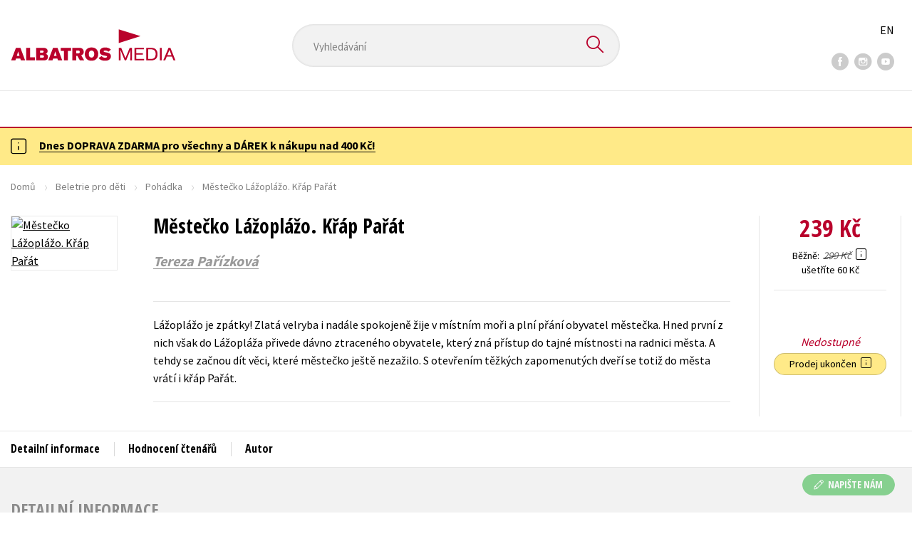

--- FILE ---
content_type: text/html; charset=utf-8
request_url: https://www.albatrosmedia.cz/tituly/76908820/mestecko-lazoplazo-krap-parat/
body_size: 17408
content:

<!DOCTYPE html>
<html lang="cs-CZ" class="no-js">
<head>
    <title>Městečko Lážoplážo. Křáp Pařát
 | Albatrosmedia.cz</title>

    

    <meta http-equiv="Content-Type" content="text/html; charset=UTF-8"/>
    <meta name="viewport" content="width=device-width, initial-scale=1">
    <meta name="msapplication-TileColor" content="#ffffff">
    <meta name="msapplication-TileImage" content="/Content/images/favicons/ms-icon-144x144.png">
    <meta name="theme-color" content="#ffffff">
    
    <link rel="canonical" href="https://www.albatrosmedia.cz/tituly/76908820/mestecko-lazoplazo-krap-parat/"/>

<meta name="robots" content="index, follow" />
<meta name="description" content="Lážoplážo je zpátky! Zlatá velryba i nadále spokojeně žije v místním moři a plní přání obyvatel městečka. Hned první z nich však do Lážopláža přivede dávno ztraceného obyvatele, který zná přístup do tajné místnosti na radnici města. A tehdy se začnou" /><meta property="og:description" content="Lážoplážo je zpátky! Zlatá velryba i nadále spokojeně žije v místním moři a plní přání obyvatel městečka. Hned první z nich však do Lážopláža přivede dávno ztraceného obyvatele, který zná přístup do tajné místnosti na radnici města. A tehdy se začnou" /><meta property="og:title" content="Městečko Lážoplážo. Křáp Pařát
" /><meta property="og:url" content="https://www.albatrosmedia.cz/tituly/76908820/mestecko-lazoplazo-krap-parat/" /><meta property="og:type" content="book" /><meta property="og:image" content="https://cdn.albatrosmedia.cz/Images/Product/76908820/?ts=637515654401370000" />
    

    
    <link rel="preconnect" href="https://cdn.albatrosmedia.cz/"/>
    <link rel="dns-prefetch" href="https://cdn.albatrosmedia.cz/"/>
    <link rel="dns-prefetch" href="https://fonts.googleapis.com/"/>

    
    <script type="cce23a494615c79ad19487db-text/javascript">(function(w,d,s,l,i){w[l]=w[l]||[];w[l].push({'gtm.start':new Date().getTime(),event:'gtm.js'});var f=d.getElementsByTagName(s)[0],j=d.createElement(s),dl=l!='dataLayer'?'&l='+l:'';j.async=true;j.src='https://www.googletagmanager.com/gtm.js?id='+i+dl;f.parentNode.insertBefore(j,f); })(window, document, 'script', 'dataLayer', 'GTM-PQ8HBQ');</script>
    <script src="https://cdn.albatrosmedia.cz:443/Scripts/init.js?v=" type="cce23a494615c79ad19487db-text/javascript"></script>

    <script src="https://cdn.albatrosmedia.cz:443/Scripts/vendor-base.min.js?v=" type="cce23a494615c79ad19487db-text/javascript"></script>

    
<script src="https://cdn.albatrosmedia.cz:443/Scripts/vendor-main.min.js?v=" type="cce23a494615c79ad19487db-text/javascript"></script>

    <script type="cce23a494615c79ad19487db-text/javascript">var a="F7a8nd3%2fvoAMBK8dR3UWHg8yH%2flZLVWBxdA2nBhDMIOs62HKYAN2Xg%3d%3d",spSrc=("https:"==document.location.protocol?"https":"http")+"://tracker.mail-komplet.cz/tracker.js?instance="+encodeURI(a);document.write(unescape("%3Cscript src='"+spSrc+"' type='text/javascript'%3E%3C/script%3E"));</script><script async src="https://front.boldem.cz/boldem.js?uc=990451&wg=79fbc31e-44e8-47b3-9313-392ef563158a&sc=0" type="cce23a494615c79ad19487db-text/javascript"></script> 
    <script type="cce23a494615c79ad19487db-text/javascript" src='https://postback.affiliateport.eu/track.js'></script> 
<script type="cce23a494615c79ad19487db-text/javascript">_AP_tracker.init();</script>
    <script src="/js/linksoft?l=1029&amp;v=1.79.0.1" type="cce23a494615c79ad19487db-text/javascript"></script>
    <script type="cce23a494615c79ad19487db-text/javascript">
        window.recaptchaOptions = { lang: "cs" };
        window.set('linksoft.url.back', function() { return '/'; });                    
        moment.locale('cs');
        (function($) { $.validator.unobtrusive.adapters.addBool("mustbetrue", "required"); }(jQuery));
    </script>

    <link href="https://fonts.googleapis.com/css?family=Open+Sans+Condensed:700|Source+Sans+Pro:400,600,700&amp;subset=latin-ext&display=swap" rel="stylesheet">
    <link href="/Content/main.css?v=5459c51725f6433b97e896a583a54c23" rel="stylesheet"/>

    

    

    
    <link rel="apple-touch-icon" sizes="57x57" href="/Content/images/favicons/apple-icon-57x57.png">
    <link rel="apple-touch-icon" sizes="60x60" href="/Content/images/favicons/apple-icon-60x60.png">
    <link rel="apple-touch-icon" sizes="72x72" href="/Content/images/favicons/apple-icon-72x72.png">
    <link rel="apple-touch-icon" sizes="76x76" href="/Content/images/favicons/apple-icon-76x76.png">
    <link rel="apple-touch-icon" sizes="114x114" href="/Content/images/favicons/apple-icon-114x114.png">
    <link rel="apple-touch-icon" sizes="120x120" href="/Content/images/favicons/apple-icon-120x120.png">
    <link rel="apple-touch-icon" sizes="144x144" href="/Content/images/favicons/apple-icon-144x144.png">
    <link rel="apple-touch-icon" sizes="152x152" href="/Content/images/favicons/apple-icon-152x152.png">
    <link rel="apple-touch-icon" sizes="180x180" href="/Content/images/favicons/apple-icon-180x180.png">
    <link rel="icon" type="image/png" sizes="192x192" href="/Content/images/favicons/android-icon-192x192.png">
    <link rel="icon" type="image/png" sizes="32x32" href="/Content/images/favicons/favicon-32x32.png">
    <link rel="icon" type="image/png" sizes="96x96" href="/Content/images/favicons/favicon-96x96.png">
    <link rel="icon" type="image/png" sizes="16x16" href="/Content/images/favicons/favicon-16x16.png">
    <link rel="manifest" href="/Content/images/favicons/manifest.json">
    

</head>

<body class='product-detail-body-wrap '>

<noscript><iframe src="https://www.googletagmanager.com/ns.html?id=GTM-PQ8HBQ" height="0" width="0" style="display:none;visibility:hidden"></iframe></noscript>
<script type="cce23a494615c79ad19487db-text/javascript">window.dataLayer.push({"ecomm_prodid":"76908820","ecomm_pagetype":"product","ecomm_totalvalue":239.0,"ecomm_brand":"Mladá fronta","ecomm_publishinghouse":"Mladá fronta","category_name":"beletrie-pro-deti"})</script>




<header class="header">
    <div class="container-fluid header__top">
        <a class="header__logo" role="banner" href="/">
            <img class="logo-main" src='/Content/images/albatrosmedia.svg' alt="AlbatrosMedia" width="232" height="46">
        </a>

<div class="header__search" role="search">
    <div data-component="SearchControl">
        <div class="suggesttion__wrap">
            <input id="search-input" type="text" name="Text" autocomplete="off" class="select input-search" placeholder="Vyhled&#225;v&#225;n&#237;" disabled="disabled">
            <button type="submit"><i class="icon--search"></i></button>
        </div>
    </div>
</div>

        <div class="header__social">
                <a target="_blank" class="fb" href="https://www.facebook.com/albatrosmediacz/"><i class="icon--facebook"></i></a>
                                        <a target="_blank" class="inst" href="https://www.instagram.com/albatrosmedia/"><i class="icon--instagram"></i></a>
                            <a target="_blank" class="yt" href="https://www.youtube.com/user/ALBATROSMEDIA01/"><i class="icon--youtube"></i></a>
                    </div>

        <div class="header__lang">
                <a href="/en">EN</a>
        </div>
    </div>

    <div class="header__bottom">
        <div class="container-fluid h-b__inner">
            <nav class="menu__wrap">
                <input class="hidden" type="checkbox" id="mobileMenuTrigger">
                <label for="mobileMenuTrigger" class="menu__btn-mobile">
                    <i class="burger-icon burger-icon--default"></i>&nbsp;
                    <span>Menu</span>
                </label>
                <ul id="mainMenu" class="menu" role="navigation">
        <li class="m-i__has-icon dropdown ">
        <a data-toggle="dropdown" class="dropdown-toggle" href="#">
            <i class="burger-icon"></i>
            Naše knihy
        </a>

        <ul class="submenu" role="menu">
            <li>
                <div class="menu__catalog">
                    <ul class='has-custom'>
        <li><a href="https://www.albatrosmedia.cz/c/hvezdy-kniznich-zebricku/" >AKCE -20 %</a></li>
        <li><a href="https://www.albatrosmedia.cz/c/vyprodej/" >V&#221;PRODEJ -80 %</a></li>
        <li><a href="https://albatrosmedia.cz/c/knihy-s-darkem/" >KNIHY S D&#193;RKEM</a></li>
        <li><a href="https://www.albatrosmedia.cz/hledani/?Text=poukaz&amp;filter=%22notonlypurchasable%22%3Atrue" >✉️ D&#193;RKOV&#201; POUKAZY</a></li>
                            <li class="sep"></li>

                          <li><a href="/auto-moto/">Auto - moto</a></li>
  <li><a href="/beletrie-pro-deti/">Beletrie pro děti</a></li>
  <li><a href="/beletrie-pro-dospele/">Beletrie pro dospěl&#233;</a></li>
  <li><a href="/byznys-a-ekonomie/">Byznys a ekonomie</a></li>
  <li><a href="/cestovani/">Cestov&#225;n&#237;</a></li>
  <li><a href="/darkove-publikace/">D&#225;rkov&#233; publikace</a></li>
  <li><a href="/darkove-zbozi/">D&#225;rkov&#233; zbož&#237;</a></li>
  <li><a href="/digitalni-fotografie/">Digit&#225;ln&#237; fotografie</a></li>
  <li><a href="/esoterika-a-duchovni-svet/">Esoterika a duchovn&#237; svět</a></li>
  <li><a href="/historie-a-military/">Historie a military</a></li>
  <li><a href="/hobby/">Hobby</a></li>
  <li><a href="/jazyky/">Jazyky</a></li>
  <li><a href="/kalendare/">Kalend&#225;ře</a></li>
  <li><a href="/kariera-a-osobni-rozvoj/">Kari&#233;ra a osobn&#237; rozvoj</a></li>
  <li><a href="/komiks/">Komiks</a></li>
  <li><a href="/krizovky/">Kř&#237;žovky</a></li>
  <li><a href="/kucharky/">Kuchařky</a></li>
  <li><a href="/new-adult/">New Adult</a></li>
  <li><a href="/ostatni/">Ostatn&#237;</a></li>
  <li><a href="/pocitace/">Poč&#237;tače</a></li>
  <li><a href="/poezie/">Poezie</a></li>
  <li><a href="/popularne-naucna-pro-dospele/">Popul&#225;rně - naučn&#225; pro dospěl&#233;</a></li>
  <li><a href="/popularne-naucne-pro-deti/">Popul&#225;rně - naučn&#233; pro děti</a></li>
  <li><a href="/predskolaci/">Předškol&#225;ci</a></li>
  <li><a href="/priroda-a-zahrada/">Př&#237;roda a zahrada</a></li>
  <li><a href="/prirodni-vedy/">Př&#237;rodn&#237; vědy</a></li>
  <li><a href="/spolecnost-politika/">Společnost, politika</a></li>
  <li><a href="/technika-a-veda/">Technika a věda</a></li>
  <li><a href="/ucebnice/">Učebnice</a></li>
  <li><a href="/umeni-a-kultura/">Uměn&#237; a kultura</a></li>
  <li><a href="/vychova-a-pedagogika/">V&#253;chova a pedagogika</a></li>
  <li><a href="/young-adult/">Young adult</a></li>
  <li><a href="/zdravi-a-zivotni-styl/">Zdrav&#237; a životn&#237; styl</a></li>

                    </ul>
                </div>
                <hr>
                <div class="text-center">
                    <a class="btn btn--sm" href="/tituly/">Všechny tituly</a>
                </div>
            </li>
        </ul>
    </li>
        <li><a href="https://www.albatrosmedia.cz/bestsellery/" >BESTSELLERY</a></li>
        <li><a href="https://www.albatrosmedia.cz/novinky/" >NOVINKY</a></li>
        <li><a href="https://www.albatrosmedia.cz/pripravujeme/" >PŘIPRAVUJEME</a></li>
        <li><a href="https://www.albatrosmedia.cz/c/vyprodej/" >V&#221;PRODEJ -80 %</a></li>
        <li><a href="https://www.albatrosmedia.cz/c/hvezdy-kniznich-zebricku/" >AKCE -20 %</a></li>
        <li><a href="https://www.albatrosmedia.group/" target=&quot;_blank&quot;>O N&#193;S</a></li>

</ul>
            </nav>
                <div class="h-b__right">

<div class="header__user">
    <input type="hidden" id="customerInfoElement" value="" data-customer-id="0" data-is-anonymous="true"
           data-push-mode="1"/>
    <a href="#" data-toggle="modal" data-target="#loginBox">
        <span class="header__user-text">Přihl&#225;sit</span> <i class="icon--user"></i>
    </a>
</div>                    <div class="mini-cart" data-component="Cart" data-component-props="{&quot;cart&quot;:{&quot;giftItems&quot;:[],&quot;id&quot;:0,&quot;itemAmounts&quot;:[]}}">
        <div id="cartMenu" class="emptyCart">
            <a href="/kosik/"><span>    <span  class="text-nowrap">
        0 Kč
    </span>
</span><i class="icon--cart"></i></a>
        </div>
</div>                </div>
        </div>
    </div>

</header>


  <section class="warning__wrap warning__wrap--intro">
    <div class="container-fluid">
      <div class="warning warning--intro">
        <span class="warning__icon"><i class="icon--hint"></i></span>
        <span class="warning__message"><p><a href="https://www.albatrosmedia.cz/aktuality/tyden-dopravy-zdarma/"><strong>Dnes DOPRAVA ZDARMA pro v&scaron;echny a D&Aacute;REK k&nbsp;n&aacute;kupu nad 400 Kč!</strong></a></p>
</span>
      </div>
    </div>
  </section>

<div class="main-container">


<div class="product">
<input type="hidden" id="productDetailSerializedDataElement" value="{&quot;item_internal_id&quot;:76908820,&quot;item_id&quot;:&quot;9788020447524&quot;,&quot;item_name&quot;:&quot;Městečko L&#225;žopl&#225;žo. Kř&#225;p Pař&#225;t\n&quot;,&quot;currency&quot;:&quot;CZK&quot;,&quot;discount&quot;:60.00,&quot;item_brand&quot;:&quot;Mlad&#225; fronta&quot;,&quot;price_with_vat&quot;:239.0,&quot;price&quot;:239.0,&quot;item_category&quot;:&quot;Beletrie pro děti&quot;}"/>
<section id="detailtop" class="product__top">

    <div class="container-fluid">
        <div class="breadcrumb__wrap">
    <ul class="breadcrumb">
        <li><a href="/">Domů</a></li>
            <li><a href="/beletrie-pro-deti/">Beletrie pro děti</a></li>
                    <li><a href="/zanry/18859/pohadka/">Poh&#225;dka</a></li>
                    <li class="active">Městečko L&#225;žopl&#225;žo. Kř&#225;p Pař&#225;t
</li>
    </ul>
</div>

        <div class="prod-top-inner">
            <div class="product-top__header">
                <h1>Městečko L&#225;žopl&#225;žo. Kř&#225;p Pař&#225;t
</h1>
                                    <h3 class="product__author">	<span><a class="author" href="/autori/70194548/tereza-parizkova/">Tereza Pař&#237;zkov&#225;</a></span>
</h3>
            </div>
            <div class="prod-top-left">
                <figure class="product__cover">
                    <a 
                             class="show-in-lightbox" href="https://cdn.albatrosmedia.cz/Images/Product/76908820/?ts=637515654401370000" 
                    >
                        <img alt="Městečko L&#225;žopl&#225;žo. Kř&#225;p Pař&#225;t
" data-src="https://cdn.albatrosmedia.cz/Images/Product/76908820/?width=300&amp;height=450&amp;ts=637515654401370000">
                    </a>
                    <div class="product__labels">
                        







                    </div>
                </figure>
            </div>

            <div class="product__details">
                <div class="product__descriptions">
                        <hr>
                    
                        <div class="cms-text">Lážoplážo je zpátky! Zlatá velryba i nadále spokojeně žije v místním moři a plní přání obyvatel městečka. Hned první z nich však do Lážopláža přivede dávno ztraceného obyvatele, který zná přístup do tajné místnosti na radnici města. A tehdy se začnou dít věci, které městečko ještě nezažilo. S otevřením těžkých zapomenutých dveří se totiž do města vrátí i křáp Pařát.</div>

                                        <hr>
                </div>
            </div>
            <aside class="prod-det__aside">
                <div class="product__prices">
                        <span class="price__actual price__actual--lg">    <span  class="text-nowrap">
        239 Kč
    </span>
</span>
                            <div>
                                <div>
                                    <small class="product-retail-price">Běžně</small>
                                    <small class="price__previous price__previous--lg discounted-price">    <span  class="text-nowrap">
        299 Kč
    </span>
</small>
                                    &nbsp;<em data-toggle="tooltip" data-placement="bottom" data-original-title="Běžn&#225; maloobchodn&#237; cena (MOC) - je cena určena nakladatelstv&#237;m, za kterou je možn&#233; produkt standardně zakoupit u maloobchodn&#237;ch prodejců." class="icon--hint"></em>
                                </div>
                                <div class="product-discount-info discounted-price">
                                    <small>ušetř&#237;te 60 Kč</small>
                                </div>
                                <div class="lowest-price-30-days">
                                    <small>Nejnižš&#237; cena za 30 dn&#237;:     <span  class="text-nowrap">
        239 Kč
    </span>
</small>
                                </div>
                            </div>
                </div>
                <hr>

                <div class="aside__mid">
                    

        <i class="red">Nedostupn&#233;</i>


                    


                        <div class="sale-terminated">
                            Prodej ukončen&nbsp;
                            <em data-toggle="tooltip" data-placement="bottom" data-original-title="Prodej tohoto titulu byl již trvale ukončen. Nen&#237; možn&#233; jej objednat ani hl&#237;dat jeho dostupnost." class="icon--hint"></em>
                        </div>
                </div>
            </aside>
        </div>
    </div>
</section>

<div class="product__bot">
    <nav class="product__nav">
        <div class="container-fluid">
            <ul>
                <li>
                    <a href="#productInfos">Detailn&#237; informace</a>
                </li>

                
                
                <li>
                    <a href="#productUserReviews">Hodnocen&#237; čten&#225;řů</a>
                </li>

                    <li>
                        <a href="#productAuthorsList">Autor</a>
                    </li>


            </ul>

            <div class="p-nav__r-side">
                <a class="p-nav__cover" href="#detailtop" title="Městečko L&#225;žopl&#225;žo. Kř&#225;p Pař&#225;t
">
                    <img class="img__cover" alt="Městečko L&#225;žopl&#225;žo. Kř&#225;p Pař&#225;t
" data-src="https://cdn.albatrosmedia.cz/Images/Product/76908820/?width=300&amp;height=450&amp;ts=637515654401370000">
                </a>
                <div class="p-nav__info">
                        <span class="price__actual price__actual--sm">
                                <span  class="text-nowrap">
        239 
    </span>

                            <em>
                                Kč<span> s DPH</span>
                            </em>
                        </span>
                    <i>Nedostupn&#233;</i>
                </div>

            </div>
        </div>
    </nav>

    <div class="product__sections">
        <section data-section id="productInfos">
            <div class="container-fluid">
                <h2>Detailn&#237; informace</h2>
                <div class="product__infos">
                    <div class="product__params">
        <div class="product__param">
            <span>Ž&#225;nr</span>
            <span><a href="/zanry/18859/pohadka/">poh&#225;dka</a>
</span>
        </div>
            <div class="product__param">
            <span>Ilustr&#225;tor</span>
            <span><a class="author" href="/autori/77514771/veronika-vackova/">Veronika Vackov&#225;</a></span>
        </div>
                        <div class="product__param">
            <span>Jazyk</span>
            <span><span >čeština</span>
</span>
        </div>
                            <div class="product__param">
            <span>Počet stran</span>
            <span><span  class="text-nowrap">
    120
</span></span>
        </div>
            <div class="product__param">
            <span>EAN</span>
            <span><span >9788020447524</span>
</span>
        </div>
            <div class="product__param">
            <span>Datum vyd&#225;n&#237;</span>
            <span>18.10.2018
</span>
        </div>
            <div class="product__param">
            <span>Věk od</span>
            <span><span  class="text-nowrap">
    6
</span></span>
        </div>
            <div class="product__param">
            <span>Form&#225;t</span>
            <span><span >215x245 mm</span>
</span>
        </div>
            <div class="product__param">
            <span>Nakladatelstv&#237;</span>
            <span><a href="/znacka/77289657/mlada-fronta/">Mlad&#225; fronta</a></span>
        </div>
                <div class="product__param">
            <span>Hmotnost</span>
            <span>0,562</span>
        </div>
            <div class="product__param">
            <span>Typ</span>
            <span><span>
    Kniha
</span></span>
        </div>
            <div class="product__param">
            <span>Vazba</span>
            <span><span >vázaná s laminovaným potahem</span>
</span>
        </div>
    
</div>


                        <div class="p-i__long-anotation">
                                <div class="p__text">
                                    <p>
<p> Lážoplážo je zpátky! Zlatá velryba i nadále spokojeně žije v místním moři a plní přání obyvatel městečka. Hned první z nich však do Lážopláža přivede dávno ztraceného obyvatele, který zná přístup do tajné místnosti na radnici města. A tehdy se začnou dít věci, které městečko ještě nezažilo. S otevřením těžkých zapomenutých dveří se totiž do města vrátí i křáp Pařát. Nejhorší z křápů, kteří dosud nepozorovaně žili kousek za městem. Podaří se panu starostovi a ostatním obyvatelům zlého Pařáta porazit? A co všechno budou muset pro záchranu města obětovat?</p></p>
<p>
<p> Setkejte se s oblíbenými hrdiny a poznejte mnoho nových ve druhém dílu knihy z kouzelného městečka Lážoplážo.</p></p>
                                </div>
                        </div>

                </div>
            </div>
        </section>




        <section data-section id="productUserReviews" class="product__user-reviews form--in-white">
            <div class="container-fluid">
                <h2>
                    Hodnocen&#237; čten&#225;řů <em data-toggle="tooltip" data-placement="bottom" data-original-title="Všechna uživatelsk&#225; hodnocen&#237; na e-shopu Albatrosmedia.cz poch&#225;zej&#237; v&#253;hradně od registrovan&#253;ch uživatelů e-shopu s
ověřen&#253;m uživatelsk&#253;m &#250;čtem. V př&#237;padě, že považujete zobrazen&#233; uživatelsk&#233; hodnocen&#237; knihy za nespr&#225;vn&#233; či jinak
problematick&#233;, kontaktujte naši z&#225;kaznickou podporu na e-mailu: eshop@albatrosmedia.cz." class="icon--hint"></em>
                </h2>
                <div class="p-u-reviews__wrap"><div class='p-u-reviews__list p-u-reviews__list--nothing'>
    <div id="customerReviews">
        <input data-val="true" data-val-number="The field ProductId must be a number." data-val-required="Pole ProductId je povinné." id="ProductId" name="ProductId" type="hidden" value="76908820" />
        <input data-val="true" data-val-number="The field UserReviewsCount must be a number." data-val-required="Pole UserReviewsCount je povinné." id="UserReviewsCount" name="UserReviewsCount" type="hidden" value="0" />

            <em id="noUserReviewsCreated">V současn&#233; době nejsou vytvořena ž&#225;dn&#225; uživatelsk&#225; hodnocen&#237;.</em>
    </div>
    <div class="text-right p-r-1">
        <a class="link-more link-more--arrow link-more--down" href="#" id="nextCustomerXReviews">Dalš&#237; {x} hodnocen&#237;</a>
    </div>
</div>


<div class="p-u-reviews__add" >
    <h4>Vaše hodnocen&#237;</h4>
    
        <div>
            <p>Uživatelskou recenzi mohou vkl&#225;dat pouze registrovan&#237; uživatel&#233;</p>
            <a href="#" data-toggle="modal" data-target="#loginBox" class="btn btn--green "><i class="icon--user"></i>&nbsp;<span>Přihl&#225;sit</span></a>
        </div>
</div></div>
            </div>
        </section>
                <section data-section id="productAuthorsList" class="authors_list_section">
                    <div class="container-fluid">
                        
<div class="h1__style"><span>Autor knihy</span></div>
    <div class="row justify-content-center mt-5">
        <figure class="col-sm-4 col-lg-3 pr-lg-5">
            <div class="author__img text-center">
                    <img alt="Tereza Pař&#237;zkov&#225;" data-src="https://cdn.albatrosmedia.cz/Images/Author/70194548/?width=300&amp;height=450&amp;ts=637783345746400000">
            </div>
        </figure>
        <div class="col-sm-7 col-lg-5">
            <h3><span >Tereza Pařízková</span>
</h3>
            <div class="p__text">
                Tereza Pařízková debutovala sérií knih z <i>Městečka Lážoplážo</i>. Ohlasu se dočkaly její dobrodružné knížky o Stele a psím spřežení. Žije v Olomouci, kde se svou rodinou provozuje dětské knihkupectví Zlatá velryba. Má agenturu, která zprostředkovává prodej práv k zahraničním knihám pro děti a mládež. Vystudovala scenáristiku a dramaturgii na FAMU, momentálně studuje obor Dětská literatura na londýnské univerzitě Roehampton. S radostí potkává čtenáře na besedách a vede kurzy psaní pro děti.  
            </div>
            <a href="https://www.albatrosmedia.cz/autori/70194548/tereza-parizkova/" class="mt-5 btn"><span>Zobrazit profil autora</span></a>
        </div>
    </div>

                    </div>
                </section>



    </div>
</div>

<section class="product__buy-related">
            <div class="h1__style">
            <span>Mohlo by v&#225;s tak&#233; zaj&#237;mat</span>
        </div>
    <div class="carousel__wrap">
        <div data-carousel class=carousel>



<article class="carousel__item" data-id="78794458">
    <figure class="carousel__image">
        <a href="/tituly/78794458/co-ma-margo-ve-skrini/">
            
            <img alt="Co m&#225; Margo ve skř&#237;ni?" data-lazy="https://cdn.albatrosmedia.cz/Images/Product/78794458/?width=180&amp;ts=638526649161170000"
                 src="/Content/images/img-placeholder-big.jpg">
        </a>
    </figure>

    <div class="carousel__content">
        <div class="c-content__inner">
            <h2><a href="/tituly/78794458/co-ma-margo-ve-skrini/">Co m&#225; Margo ve skř&#237;ni?</a></h2>
                <div class="c-content__authors">	<span><a class="author" href="/autori/70194548/tereza-parizkova/">Tereza Pař&#237;zkov&#225;</a></span>
</div>
                            <p>Medvědice Margo je v&#253;středn&#237; d&#225;ma, kter&#225; žije ve sv&#233;m stylov&#233;m brlohu. Miluje m&#243;du a m&#225; vybran&#253; vkus...</p>
                            <div class="redirect-stop" data-component="AddToCart" data-component-args="{&quot;productId&quot;:78794458,&quot;tabIndex&quot;:0,&quot;formClass&quot;:&quot;add-to-cart-form&quot;,&quot;preorder&quot;:false,&quot;amountAvailable&quot;:214,&quot;totalAmountAvailable&quot;:214,&quot;price&quot;:239.0,&quot;productName&quot;:&quot;Co m&#225; Margo ve skř&#237;ni?&quot;,&quot;authors&quot;:[{&quot;Id&quot;:70194548,&quot;Name&quot;:&quot;Tereza Pař&#237;zkov&#225;&quot;,&quot;TypeRef&quot;:&quot;01&quot;,&quot;Description&quot;:&quot;Tereza Pař&#237;zkov&#225; debutovala s&#233;ri&#237; knih z &lt;i&gt;Městečka L&#225;žopl&#225;žo&lt;/i&gt;. Ohlasu se dočkaly jej&#237; dobrodružn&#233; kn&#237;žky o Stele a ps&#237;m spřežen&#237;. Žije v Olomouci, kde se svou rodinou provozuje dětsk&#233; knihkupectv&#237; Zlat&#225; velryba. M&#225; agenturu, kter&#225; zprostředkov&#225;v&#225; prodej pr&#225;v k zahraničn&#237;m knih&#225;m pro děti a ml&#225;dež. Vystudovala scen&#225;ristiku a dramaturgii na FAMU, moment&#225;lně studuje obor Dětsk&#225; literatura na lond&#253;nsk&#233; univerzitě Roehampton. S radost&#237; potk&#225;v&#225; čten&#225;ře na besed&#225;ch a vede kurzy psan&#237; pro děti.  &quot;,&quot;Reference&quot;:&quot;AT018432&quot;,&quot;Url&quot;:&quot;https://www.albatrosmedia.cz/autori/70194548/tereza-parizkova/&quot;,&quot;AuthorImagePath&quot;:&quot;https://cdn.albatrosmedia.cz/Images/Author/70194548/?width=300&amp;height=450&amp;ts=637783345746400000&quot;,&quot;IsActive&quot;:true,&quot;Priority&quot;:false}],&quot;commission&quot;:true,&quot;resultPrice&quot;:{&quot;percentageDiscount&quot;:20.0,&quot;nominalDiscount&quot;:60.00,&quot;finalPriceWithoutVat&quot;:239.0,&quot;standardPrice&quot;:299.00,&quot;finalPrice&quot;:239.0},&quot;categoryName&quot;:&quot;Beletrie pro děti&quot;,&quot;brandName&quot;:&quot;Mlad&#225; fronta&quot;,&quot;ean&quot;:&quot;9788020460080&quot;}"></div>
                            <div class="carousel__price product__prices product__prices--sm">
                    <span class="price__previous product-discount-info discounted-price">    <span  class="text-nowrap">
        299 Kč
    </span>
</span>
                    <span class="price__actual">    <span  class="text-nowrap">
        239 Kč
    </span>
</span>
                </div>
        </div>
        <a href="/tituly/78794458/co-ma-margo-ve-skrini/" class="c-content__link"></a>
    </div>
</article>



<article class="carousel__item" data-id="72919760">
    <figure class="carousel__image">
        <a href="/tituly/72919760/jak-se-lemur-odnaucil-stourat-v-nose/">
            
            <img alt="Jak se lemur odnaučil šťourat v nose" data-lazy="https://cdn.albatrosmedia.cz/Images/Product/72919760/?width=180&amp;ts=638485548151130000"
                 src="/Content/images/img-placeholder-big.jpg">
        </a>
    </figure>

    <div class="carousel__content">
        <div class="c-content__inner">
            <h2><a href="/tituly/72919760/jak-se-lemur-odnaucil-stourat-v-nose/">Jak se lemur odnaučil šťourat v nose</a></h2>
                <div class="c-content__authors">	<span><a class="author" href="/autori/70194548/tereza-parizkova/">Tereza Pař&#237;zkov&#225;</a></span>
</div>
                            <p>Už jste někdy byli v zoo? A co přesně v&#225;m řekli u pokladny? Že si v&#253;měnou za zakoupenou vstupenku mů...</p>
                            <div class="redirect-stop" data-component="AddToCart" data-component-args="{&quot;productId&quot;:72919760,&quot;tabIndex&quot;:0,&quot;formClass&quot;:&quot;add-to-cart-form&quot;,&quot;preorder&quot;:false,&quot;amountAvailable&quot;:3,&quot;totalAmountAvailable&quot;:3,&quot;price&quot;:239.0,&quot;productName&quot;:&quot;Jak se lemur odnaučil šťourat v nose&quot;,&quot;authors&quot;:[{&quot;Id&quot;:70194548,&quot;Name&quot;:&quot;Tereza Pař&#237;zkov&#225;&quot;,&quot;TypeRef&quot;:&quot;01&quot;,&quot;Description&quot;:&quot;Tereza Pař&#237;zkov&#225; debutovala s&#233;ri&#237; knih z &lt;i&gt;Městečka L&#225;žopl&#225;žo&lt;/i&gt;. Ohlasu se dočkaly jej&#237; dobrodružn&#233; kn&#237;žky o Stele a ps&#237;m spřežen&#237;. Žije v Olomouci, kde se svou rodinou provozuje dětsk&#233; knihkupectv&#237; Zlat&#225; velryba. M&#225; agenturu, kter&#225; zprostředkov&#225;v&#225; prodej pr&#225;v k zahraničn&#237;m knih&#225;m pro děti a ml&#225;dež. Vystudovala scen&#225;ristiku a dramaturgii na FAMU, moment&#225;lně studuje obor Dětsk&#225; literatura na lond&#253;nsk&#233; univerzitě Roehampton. S radost&#237; potk&#225;v&#225; čten&#225;ře na besed&#225;ch a vede kurzy psan&#237; pro děti.  &quot;,&quot;Reference&quot;:&quot;AT018432&quot;,&quot;Url&quot;:&quot;https://www.albatrosmedia.cz/autori/70194548/tereza-parizkova/&quot;,&quot;AuthorImagePath&quot;:&quot;https://cdn.albatrosmedia.cz/Images/Author/70194548/?width=300&amp;height=450&amp;ts=637783345746400000&quot;,&quot;IsActive&quot;:true,&quot;Priority&quot;:false}],&quot;commission&quot;:true,&quot;resultPrice&quot;:{&quot;percentageDiscount&quot;:20.0,&quot;nominalDiscount&quot;:60.00,&quot;finalPriceWithoutVat&quot;:239.0,&quot;standardPrice&quot;:299.00,&quot;finalPrice&quot;:239.0},&quot;categoryName&quot;:&quot;Beletrie pro děti&quot;,&quot;brandName&quot;:&quot;ALBATROS&quot;,&quot;ean&quot;:&quot;9788000064246&quot;}"></div>
                            <div class="carousel__price product__prices product__prices--sm">
                    <span class="price__previous product-discount-info discounted-price">    <span  class="text-nowrap">
        299 Kč
    </span>
</span>
                    <span class="price__actual">    <span  class="text-nowrap">
        239 Kč
    </span>
</span>
                </div>
        </div>
        <a href="/tituly/72919760/jak-se-lemur-odnaucil-stourat-v-nose/" class="c-content__link"></a>
    </div>
</article>



<article class="carousel__item" data-id="100899218">
    <figure class="carousel__image">
        <a href="/tituly/100899218/odvazna-vaiana-2-pohadky-z-oceanie/">
            
            <img alt="Odv&#225;žn&#225; Vaiana 2 - Poh&#225;dky z Oce&#225;nie" data-lazy="https://cdn.albatrosmedia.cz/Images/Product/100899218/?width=180&amp;ts=639008270148300000"
                 src="/Content/images/img-placeholder-big.jpg">
        </a>
    </figure>

    <div class="carousel__content">
        <div class="c-content__inner">
            <h2><a href="/tituly/100899218/odvazna-vaiana-2-pohadky-z-oceanie/">Odv&#225;žn&#225; Vaiana 2 - Poh&#225;dky z Oce&#225;nie</a></h2>
                <div class="c-content__authors">	<span><a class="author" href="/autori/26495306/kolektiv/">Kolektiv</a></span>
</div>
                            <p>M&#225;me pro v&#225;s nov&#233; př&#237;běhy o odv&#225;žn&#233; mořeplavkyni Vaianě.
V prvn&#237;m si přečtete, jak se mal&#225; Simea moc...</p>
                            <div class="redirect-stop" data-component="AddToCart" data-component-args="{&quot;productId&quot;:100899218,&quot;tabIndex&quot;:0,&quot;formClass&quot;:&quot;add-to-cart-form&quot;,&quot;preorder&quot;:true,&quot;amountAvailable&quot;:0,&quot;totalAmountAvailable&quot;:0,&quot;price&quot;:239.0,&quot;productName&quot;:&quot;Odv&#225;žn&#225; Vaiana 2 - Poh&#225;dky z Oce&#225;nie&quot;,&quot;authors&quot;:[{&quot;Id&quot;:26495306,&quot;Name&quot;:&quot;Kolektiv&quot;,&quot;TypeRef&quot;:&quot;01&quot;,&quot;Description&quot;:&quot;&quot;,&quot;Reference&quot;:&quot;AT007604&quot;,&quot;Url&quot;:&quot;https://www.albatrosmedia.cz/autori/26495306/kolektiv/&quot;,&quot;AuthorImagePath&quot;:&quot;https://cdn.albatrosmedia.cz/Images/Author/26495306/?width=300&amp;height=450&quot;,&quot;IsActive&quot;:true,&quot;Priority&quot;:false}],&quot;commission&quot;:true,&quot;resultPrice&quot;:{&quot;percentageDiscount&quot;:20.0,&quot;nominalDiscount&quot;:60.00,&quot;finalPriceWithoutVat&quot;:239.0,&quot;standardPrice&quot;:299.00,&quot;finalPrice&quot;:239.0},&quot;categoryName&quot;:&quot;Beletrie pro děti&quot;,&quot;brandName&quot;:&quot;Alicanto&quot;,&quot;ean&quot;:&quot;9788025262658&quot;}"></div>
                            <div class="carousel__price product__prices product__prices--sm">
                    <span class="price__previous product-discount-info discounted-price">    <span  class="text-nowrap">
        299 Kč
    </span>
</span>
                    <span class="price__actual">    <span  class="text-nowrap">
        239 Kč
    </span>
</span>
                </div>
        </div>
        <a href="/tituly/100899218/odvazna-vaiana-2-pohadky-z-oceanie/" class="c-content__link"></a>
    </div>
</article>



<article class="carousel__item" data-id="100510433">
    <figure class="carousel__image">
        <a href="/tituly/100510433/disney-7-pohadek-pro-male-hrdiny/">
            
            <img alt="Disney - 7 poh&#225;dek pro mal&#233; hrdiny" data-lazy="https://cdn.albatrosmedia.cz/Images/Product/100510433/?width=180&amp;ts=639008270148300000"
                 src="/Content/images/img-placeholder-big.jpg">
        </a>
    </figure>

    <div class="carousel__content">
        <div class="c-content__inner">
            <h2><a href="/tituly/100510433/disney-7-pohadek-pro-male-hrdiny/">Disney - 7 poh&#225;dek pro mal&#233; hrdiny</a></h2>
                <div class="c-content__authors">	<span><a class="author" href="/autori/26495306/kolektiv/">Kolektiv</a></span>
</div>
                            <p>Vypravte se s mal&#253;mi hrdiny do poh&#225;dkov&#233;ho světa, přečtěte si o jejich obl&#237;ben&#253;ch postav&#225;ch a zjistě...</p>
                            <div class="redirect-stop" data-component="AddToCart" data-component-args="{&quot;productId&quot;:100510433,&quot;tabIndex&quot;:0,&quot;formClass&quot;:&quot;add-to-cart-form&quot;,&quot;preorder&quot;:true,&quot;amountAvailable&quot;:0,&quot;totalAmountAvailable&quot;:0,&quot;price&quot;:295.0,&quot;productName&quot;:&quot;Disney - 7 poh&#225;dek pro mal&#233; hrdiny&quot;,&quot;authors&quot;:[{&quot;Id&quot;:26495306,&quot;Name&quot;:&quot;Kolektiv&quot;,&quot;TypeRef&quot;:&quot;01&quot;,&quot;Description&quot;:&quot;&quot;,&quot;Reference&quot;:&quot;AT007604&quot;,&quot;Url&quot;:&quot;https://www.albatrosmedia.cz/autori/26495306/kolektiv/&quot;,&quot;AuthorImagePath&quot;:&quot;https://cdn.albatrosmedia.cz/Images/Author/26495306/?width=300&amp;height=450&quot;,&quot;IsActive&quot;:true,&quot;Priority&quot;:false}],&quot;commission&quot;:true,&quot;resultPrice&quot;:{&quot;percentageDiscount&quot;:20.0,&quot;nominalDiscount&quot;:74.00,&quot;finalPriceWithoutVat&quot;:295.0,&quot;standardPrice&quot;:369.00,&quot;finalPrice&quot;:295.0},&quot;categoryName&quot;:&quot;Beletrie pro děti&quot;,&quot;brandName&quot;:&quot;Alicanto&quot;,&quot;ean&quot;:&quot;9788025262382&quot;}"></div>
                            <div class="carousel__price product__prices product__prices--sm">
                    <span class="price__previous product-discount-info discounted-price">    <span  class="text-nowrap">
        369 Kč
    </span>
</span>
                    <span class="price__actual">    <span  class="text-nowrap">
        295 Kč
    </span>
</span>
                </div>
        </div>
        <a href="/tituly/100510433/disney-7-pohadek-pro-male-hrdiny/" class="c-content__link"></a>
    </div>
</article>



<article class="carousel__item" data-id="101833276">
    <figure class="carousel__image">
        <a href="/tituly/101833276/pavoucek-varhanek-audiokniha/">
            
            <img alt="Pavouček Varh&#225;nek (audiokniha)" data-lazy="https://cdn.albatrosmedia.cz/Images/Product/101833276/?width=180&amp;ts=639010736588300000"
                 src="/Content/images/img-placeholder-big.jpg">
        </a>
    </figure>

    <div class="carousel__content">
        <div class="c-content__inner">
            <h2><a href="/tituly/101833276/pavoucek-varhanek-audiokniha/">Pavouček Varh&#225;nek (audiokniha)</a></h2>
                <div class="c-content__authors">	<span><a class="author" href="/autori/77404238/martina-viktorie-kopecka/">Martina Viktorie Kopeck&#225;</a>,</span> <span><a class="author" href="/autori/95835417/hana-vildova/">Hana Vildov&#225;</a></span>
</div>
                            <p>Ve starobyl&#233;m kostele bydl&#237; v p&#237;šťal&#225;ch varhan mal&#253; pavouček Varh&#225;nek. Jednoho dne potk&#225; myšku Cukře...</p>
                            <div class="redirect-stop" data-component="AddToCart" data-component-args="{&quot;productId&quot;:101833276,&quot;tabIndex&quot;:0,&quot;formClass&quot;:&quot;add-to-cart-form&quot;,&quot;preorder&quot;:true,&quot;amountAvailable&quot;:0,&quot;totalAmountAvailable&quot;:0,&quot;price&quot;:239.0,&quot;productName&quot;:&quot;Pavouček Varh&#225;nek (audiokniha)&quot;,&quot;authors&quot;:[{&quot;Id&quot;:77404238,&quot;Name&quot;:&quot;Martina Viktorie Kopeck&#225;&quot;,&quot;TypeRef&quot;:&quot;01&quot;,&quot;Description&quot;:&quot;Far&#225;řka C&#237;rkve československ&#233; husitsk&#233;. Narodila se v roce 1986 ve městě Louny, ale už pěknou ř&#225;dku let j&#237; pošta chod&#237; do centra Prahy. Kromě teologie vystudovala tak&#233; psychologii a speci&#225;ln&#237; pedagogiku, aby k učen&#237; o Duchu přidala i lidskou duši (a neurofyziologii). Ř&#237;k&#225; o sobě, že je věčnou studentkou, a tak v současn&#233; době pracuje na doktorsk&#233; pr&#225;ci a dokončuje dalš&#237; psychoterapeutick&#253; v&#253;cvik. Už des&#225;t&#253;m rokem slouž&#237; Bohu i lidem v kostele sv. Mikul&#225;še na Staroměstsk&#233;m n&#225;měst&#237; a tak&#233; v mal&#233; kapličce ve Strašnic&#237;ch v Praze. V roce 2013 ji v Jižn&#237; Koreji zvolili do &#250;středn&#237;ho v&#253;konn&#233;ho v&#253;boru Světov&#233; rady c&#237;rkv&#237; (World Council of Churches) a během sv&#233;ho osmilet&#233;ho působen&#237; v &#250;řadě v Ženevě zjistila, že ekumena, tedy mezic&#237;rkevn&#237; spolupr&#225;ce a mezin&#225;božensk&#253; dialog, je jej&#237; životn&#237; styl. Roli far&#225;řky překračuje – nebo sp&#237;še doplňuje – mnoha sv&#253;mi dalš&#237;mi &#250;lohami, třeba jako prezidentka festivalu Meeting Brno nebo jako Vyslankyně dobr&#233; vůle ČR.\n&quot;,&quot;Reference&quot;:&quot;AT018763&quot;,&quot;Url&quot;:&quot;https://www.albatrosmedia.cz/autori/77404238/martina-viktorie-kopecka/&quot;,&quot;AuthorImagePath&quot;:&quot;https://cdn.albatrosmedia.cz/Images/Author/77404238/?width=300&amp;height=450&amp;ts=637587217246000000&quot;,&quot;IsActive&quot;:true,&quot;Priority&quot;:false},{&quot;Id&quot;:95835417,&quot;Name&quot;:&quot;Hana Vildov&#225;&quot;,&quot;TypeRef&quot;:&quot;01&quot;,&quot;Description&quot;:&quot;&quot;,&quot;Reference&quot;:&quot;AT023483&quot;,&quot;Url&quot;:&quot;https://www.albatrosmedia.cz/autori/95835417/hana-vildova/&quot;,&quot;AuthorImagePath&quot;:&quot;https://cdn.albatrosmedia.cz/Images/Author/95835417/?width=300&amp;height=450&quot;,&quot;IsActive&quot;:true,&quot;Priority&quot;:false}],&quot;commission&quot;:true,&quot;resultPrice&quot;:{&quot;percentageDiscount&quot;:20.0,&quot;nominalDiscount&quot;:60.00,&quot;finalPriceWithoutVat&quot;:239.0,&quot;standardPrice&quot;:299.00,&quot;finalPrice&quot;:239.0},&quot;categoryName&quot;:&quot;Beletrie pro děti&quot;,&quot;brandName&quot;:&quot;ALBATROS&quot;,&quot;ean&quot;:&quot;9788000080499&quot;}"></div>
                            <div class="carousel__price product__prices product__prices--sm">
                    <span class="price__previous product-discount-info discounted-price">    <span  class="text-nowrap">
        299 Kč
    </span>
</span>
                    <span class="price__actual">    <span  class="text-nowrap">
        239 Kč
    </span>
</span>
                </div>
        </div>
        <a href="/tituly/101833276/pavoucek-varhanek-audiokniha/" class="c-content__link"></a>
    </div>
</article>



<article class="carousel__item" data-id="100508328">
    <figure class="carousel__image">
        <a href="/tituly/100508328/narozeninovy-pribeh-pejska-a-kocicky/">
            
            <img alt="Narozeninov&#253; př&#237;běh pejska a kočičky" data-lazy="https://cdn.albatrosmedia.cz/Images/Product/100508328/?width=180&amp;ts=639010736588300000"
                 src="/Content/images/img-placeholder-big.jpg">
        </a>
    </figure>

    <div class="carousel__content">
        <div class="c-content__inner">
            <h2><a href="/tituly/100508328/narozeninovy-pribeh-pejska-a-kocicky/">Narozeninov&#253; př&#237;běh pejska a kočičky</a></h2>
                <div class="c-content__authors">	<span><a class="author" href="/autori/40303315/vlasta-hurtikova/">Vlasta Hurt&#237;kov&#225;</a></span>
</div>
                            <p>V t&#233;to kn&#237;žce se čten&#225;ři dozv&#237;, jak to dopadlo, když se pejsek s kočičkou rozhodli oslavit narozenin...</p>
                            <div class="redirect-stop" data-component="AddToCart" data-component-args="{&quot;productId&quot;:100508328,&quot;tabIndex&quot;:0,&quot;formClass&quot;:&quot;add-to-cart-form&quot;,&quot;preorder&quot;:true,&quot;amountAvailable&quot;:0,&quot;totalAmountAvailable&quot;:0,&quot;price&quot;:215.0,&quot;productName&quot;:&quot;Narozeninov&#253; př&#237;běh pejska a kočičky&quot;,&quot;authors&quot;:[{&quot;Id&quot;:40303315,&quot;Name&quot;:&quot;Vlasta Hurt&#237;kov&#225;&quot;,&quot;TypeRef&quot;:&quot;01&quot;,&quot;Description&quot;:&quot;Vlasta Hurt&#237;kov&#225; (* 1971) je autorkou dětsk&#253;ch knih. Jako prvn&#237; u n&#225;s vydala českou poh&#225;dkovou knihu s piktogramy &lt;i&gt;Kocourek Mat&#253;sek&lt;/i&gt; (2013), určenou dětem se speci&#225;ln&#237;mi vzděl&#225;vac&#237;mi potřebami, jež maj&#237; pot&#237;že s porozuměn&#237;m psan&#233;mu a mluven&#233;mu slovu. Př&#237;běhy s piktogramy psala autorka pro sv&#233;ho autistick&#233;ho syna již od jeho dvou let. D&#237;ky těmto specifick&#253;m knih&#225;m se symboly a obr&#225;zky se jej&#237; syn naučil mluvit i č&#237;st. Proto se rozhodla jednu z nich vydat a pomoci tak i ostatn&#237;m dětem se stejn&#253;mi či podobn&#253;mi pot&#237;žemi.Autorka vydala řadu dalš&#237;ch knih a p&#237;še i textov&#233; poh&#225;dkov&#233; př&#237;běhy. \nV současn&#233; době žije pan&#237; Hurt&#237;kov&#225; se sv&#253;m synem v Hluč&#237;ně a psan&#237; knih se věnuje na pln&#253; &#250;vazek. Je mimo jin&#233; i v&#225;šnivou cestovatelkou. Cestuje se sv&#253;m synem a na sv&#253;ch toulk&#225;ch čerp&#225; inspiraci k nov&#253;m př&#237;běhům. Ve sv&#253;ch knih&#225;ch nejčastěji popisuje kr&#225;sy česk&#233; krajiny – domova, kter&#253; je jej&#237;mu srdci nejbl&#237;ž. &quot;,&quot;Reference&quot;:&quot;AT013808&quot;,&quot;Url&quot;:&quot;https://www.albatrosmedia.cz/autori/40303315/vlasta-hurtikova/&quot;,&quot;AuthorImagePath&quot;:&quot;https://cdn.albatrosmedia.cz/Images/Author/40303315/?width=300&amp;height=450&amp;ts=638737208211770000&quot;,&quot;IsActive&quot;:true,&quot;Priority&quot;:false}],&quot;commission&quot;:true,&quot;resultPrice&quot;:{&quot;percentageDiscount&quot;:20.0,&quot;nominalDiscount&quot;:54.00,&quot;finalPriceWithoutVat&quot;:215.0,&quot;standardPrice&quot;:269.00,&quot;finalPrice&quot;:215.0},&quot;categoryName&quot;:&quot;Beletrie pro děti&quot;,&quot;brandName&quot;:&quot;EDIKA&quot;,&quot;ean&quot;:&quot;9788026621560&quot;}"></div>
                            <div class="carousel__price product__prices product__prices--sm">
                    <span class="price__previous product-discount-info discounted-price">    <span  class="text-nowrap">
        269 Kč
    </span>
</span>
                    <span class="price__actual">    <span  class="text-nowrap">
        215 Kč
    </span>
</span>
                </div>
        </div>
        <a href="/tituly/100508328/narozeninovy-pribeh-pejska-a-kocicky/" class="c-content__link"></a>
    </div>
</article>



<article class="carousel__item" data-id="99937330">
    <figure class="carousel__image">
        <a href="/tituly/99937330/bing-a-jeho-svet/">
            
            <img alt="Bing a jeho svět" data-lazy="https://cdn.albatrosmedia.cz/Images/Product/99937330/?width=180&amp;ts=639008270148300000"
                 src="/Content/images/img-placeholder-big.jpg">
        </a>
    </figure>

    <div class="carousel__content">
        <div class="c-content__inner">
            <h2><a href="/tituly/99937330/bing-a-jeho-svet/">Bing a jeho svět</a></h2>
                <div class="c-content__authors">	<span><a class="author" href="/autori/26495306/kolektiv/">Kolektiv</a></span>
</div>
                            <p>Vraťte se do vesel&#233;ho světa mal&#233;ho Binga a jeho kamar&#225;dů Suly a Panda v nov&#233; knize čtyř př&#237;běhů!
N&#225;š...</p>
                            <div class="redirect-stop" data-component="AddToCart" data-component-args="{&quot;productId&quot;:99937330,&quot;tabIndex&quot;:0,&quot;formClass&quot;:&quot;add-to-cart-form&quot;,&quot;preorder&quot;:true,&quot;amountAvailable&quot;:0,&quot;totalAmountAvailable&quot;:0,&quot;price&quot;:239.0,&quot;productName&quot;:&quot;Bing a jeho svět&quot;,&quot;authors&quot;:[{&quot;Id&quot;:26495306,&quot;Name&quot;:&quot;Kolektiv&quot;,&quot;TypeRef&quot;:&quot;01&quot;,&quot;Description&quot;:&quot;&quot;,&quot;Reference&quot;:&quot;AT007604&quot;,&quot;Url&quot;:&quot;https://www.albatrosmedia.cz/autori/26495306/kolektiv/&quot;,&quot;AuthorImagePath&quot;:&quot;https://cdn.albatrosmedia.cz/Images/Author/26495306/?width=300&amp;height=450&quot;,&quot;IsActive&quot;:true,&quot;Priority&quot;:false}],&quot;commission&quot;:true,&quot;resultPrice&quot;:{&quot;percentageDiscount&quot;:20.0,&quot;nominalDiscount&quot;:60.00,&quot;finalPriceWithoutVat&quot;:239.0,&quot;standardPrice&quot;:299.00,&quot;finalPrice&quot;:239.0},&quot;categoryName&quot;:&quot;Beletrie pro děti&quot;,&quot;brandName&quot;:&quot;Alicanto&quot;,&quot;ean&quot;:&quot;9788025262948&quot;}"></div>
                            <div class="carousel__price product__prices product__prices--sm">
                    <span class="price__previous product-discount-info discounted-price">    <span  class="text-nowrap">
        299 Kč
    </span>
</span>
                    <span class="price__actual">    <span  class="text-nowrap">
        239 Kč
    </span>
</span>
                </div>
        </div>
        <a href="/tituly/99937330/bing-a-jeho-svet/" class="c-content__link"></a>
    </div>
</article>



<article class="carousel__item" data-id="100899156">
    <figure class="carousel__image">
        <a href="/tituly/100899156/ledove-kralovstvi-pohadky-z-arendelle/">
            
            <img alt="Ledov&#233; kr&#225;lovstv&#237; - Poh&#225;dky z Arendelle" data-lazy="https://cdn.albatrosmedia.cz/Images/Product/100899156/?width=180&amp;ts=639008270148300000"
                 src="/Content/images/img-placeholder-big.jpg">
        </a>
    </figure>

    <div class="carousel__content">
        <div class="c-content__inner">
            <h2><a href="/tituly/100899156/ledove-kralovstvi-pohadky-z-arendelle/">Ledov&#233; kr&#225;lovstv&#237; - Poh&#225;dky z Arendelle</a></h2>
                <div class="c-content__authors">	<span><a class="author" href="/autori/26495306/kolektiv/">Kolektiv</a></span>
</div>
                            <p>V prvn&#237;ch dvou př&#237;běz&#237;ch si přečtete o tom, jak Anna s Elsou slavily s cel&#253;m kr&#225;lovstv&#237;m v&#253;znamn&#253; de...</p>
                            <div class="redirect-stop" data-component="AddToCart" data-component-args="{&quot;productId&quot;:100899156,&quot;tabIndex&quot;:0,&quot;formClass&quot;:&quot;add-to-cart-form&quot;,&quot;preorder&quot;:true,&quot;amountAvailable&quot;:0,&quot;totalAmountAvailable&quot;:0,&quot;price&quot;:239.0,&quot;productName&quot;:&quot;Ledov&#233; kr&#225;lovstv&#237; - Poh&#225;dky z Arendelle&quot;,&quot;authors&quot;:[{&quot;Id&quot;:26495306,&quot;Name&quot;:&quot;Kolektiv&quot;,&quot;TypeRef&quot;:&quot;01&quot;,&quot;Description&quot;:&quot;&quot;,&quot;Reference&quot;:&quot;AT007604&quot;,&quot;Url&quot;:&quot;https://www.albatrosmedia.cz/autori/26495306/kolektiv/&quot;,&quot;AuthorImagePath&quot;:&quot;https://cdn.albatrosmedia.cz/Images/Author/26495306/?width=300&amp;height=450&quot;,&quot;IsActive&quot;:true,&quot;Priority&quot;:false}],&quot;commission&quot;:true,&quot;resultPrice&quot;:{&quot;percentageDiscount&quot;:20.0,&quot;nominalDiscount&quot;:60.00,&quot;finalPriceWithoutVat&quot;:239.0,&quot;standardPrice&quot;:299.00,&quot;finalPrice&quot;:239.0},&quot;categoryName&quot;:&quot;Beletrie pro děti&quot;,&quot;brandName&quot;:&quot;Alicanto&quot;,&quot;ean&quot;:&quot;9788025262672&quot;}"></div>
                            <div class="carousel__price product__prices product__prices--sm">
                    <span class="price__previous product-discount-info discounted-price">    <span  class="text-nowrap">
        299 Kč
    </span>
</span>
                    <span class="price__actual">    <span  class="text-nowrap">
        239 Kč
    </span>
</span>
                </div>
        </div>
        <a href="/tituly/100899156/ledove-kralovstvi-pohadky-z-arendelle/" class="c-content__link"></a>
    </div>
</article>



<article class="carousel__item" data-id="100960194">
    <figure class="carousel__image">
        <a href="/tituly/100960194/stitch-narozeninove-prekvapeni/">
            
            <img alt="Stitch - Narozeninov&#233; překvapen&#237;" data-lazy="https://cdn.albatrosmedia.cz/Images/Product/100960194/?width=180&amp;ts=638996175048400000"
                 src="/Content/images/img-placeholder-big.jpg">
        </a>
    </figure>

    <div class="carousel__content">
        <div class="c-content__inner">
            <h2><a href="/tituly/100960194/stitch-narozeninove-prekvapeni/">Stitch - Narozeninov&#233; překvapen&#237;</a></h2>
                <div class="c-content__authors">	<span><a class="author" href="/autori/26495306/kolektiv/">Kolektiv</a></span>
</div>
                            <p>Všechno nejlepš&#237;, Stitchi! Stitche ček&#225; prvn&#237; narozeninov&#225; oslava! Zvědav&#253; mimozemšť&#225;nek zbožňuje d&#225;...</p>
                            <div class="redirect-stop" data-component="AddToCart" data-component-args="{&quot;productId&quot;:100960194,&quot;tabIndex&quot;:0,&quot;formClass&quot;:&quot;add-to-cart-form&quot;,&quot;preorder&quot;:true,&quot;amountAvailable&quot;:0,&quot;totalAmountAvailable&quot;:0,&quot;price&quot;:199.0,&quot;productName&quot;:&quot;Stitch - Narozeninov&#233; překvapen&#237;&quot;,&quot;authors&quot;:[{&quot;Id&quot;:26495306,&quot;Name&quot;:&quot;Kolektiv&quot;,&quot;TypeRef&quot;:&quot;01&quot;,&quot;Description&quot;:&quot;&quot;,&quot;Reference&quot;:&quot;AT007604&quot;,&quot;Url&quot;:&quot;https://www.albatrosmedia.cz/autori/26495306/kolektiv/&quot;,&quot;AuthorImagePath&quot;:&quot;https://cdn.albatrosmedia.cz/Images/Author/26495306/?width=300&amp;height=450&quot;,&quot;IsActive&quot;:true,&quot;Priority&quot;:false}],&quot;commission&quot;:true,&quot;resultPrice&quot;:{&quot;percentageDiscount&quot;:20.0,&quot;nominalDiscount&quot;:50.00,&quot;finalPriceWithoutVat&quot;:199.0,&quot;standardPrice&quot;:249.00,&quot;finalPrice&quot;:199.0},&quot;categoryName&quot;:&quot;Beletrie pro děti&quot;,&quot;brandName&quot;:&quot;Alicanto&quot;,&quot;ean&quot;:&quot;9788025262740&quot;}"></div>
                            <div class="carousel__price product__prices product__prices--sm">
                    <span class="price__previous product-discount-info discounted-price">    <span  class="text-nowrap">
        249 Kč
    </span>
</span>
                    <span class="price__actual">    <span  class="text-nowrap">
        199 Kč
    </span>
</span>
                </div>
        </div>
        <a href="/tituly/100960194/stitch-narozeninove-prekvapeni/" class="c-content__link"></a>
    </div>
</article>



<article class="carousel__item" data-id="100462648">
    <figure class="carousel__image">
        <a href="/tituly/100462648/skola-dobra-a-zla-svet-bez-princu/">
            
            <img alt="Škola dobra a zla – Svět bez princů" data-lazy="https://cdn.albatrosmedia.cz/Images/Product/100462648/?width=180&amp;ts=638979755654530000"
                 src="/Content/images/img-placeholder-big.jpg">
        </a>
    </figure>

    <div class="carousel__content">
        <div class="c-content__inner">
            <h2><a href="/tituly/100462648/skola-dobra-a-zla-svet-bez-princu/">Škola dobra a zla – Svět bez princů</a></h2>
                <div class="c-content__authors">	<span><a class="author" href="/autori/15969504/soman-chainani/">Soman Chainani</a></span>
</div>
                            <p>N&#225;vrat domů nen&#237; pro Sofii ani Ag&#225;tu tak poh&#225;dkově &#250;žasn&#253;, jak doufaly. Proto se znovu vrac&#237; do svět...</p>
                            <div class="redirect-stop" data-component="AddToCart" data-component-args="{&quot;productId&quot;:100462648,&quot;tabIndex&quot;:0,&quot;formClass&quot;:&quot;add-to-cart-form&quot;,&quot;preorder&quot;:true,&quot;amountAvailable&quot;:0,&quot;totalAmountAvailable&quot;:0,&quot;price&quot;:319.0,&quot;productName&quot;:&quot;Škola dobra a zla – Svět bez princů&quot;,&quot;authors&quot;:[{&quot;Id&quot;:15969504,&quot;Name&quot;:&quot;Soman Chainani&quot;,&quot;TypeRef&quot;:&quot;01&quot;,&quot;Description&quot;:&quot;Soman Chainani vystudoval anglickou a americkou literaturu na Harvardu, filmovou vědu na Kolumbijsk&#233; univerzitě a je rovněž zn&#225;m&#253; jako scen&#225;rista. Soman věř&#237; poh&#225;dk&#225;m snad v&#237;c než Sofie, Ag&#225;ta nebo ostatn&#237; postavy z jeho poh&#225;dkov&#233; s&#233;rie. Miluje tenis a tvrd&#237;, že nikdy neprohr&#225;l, dokud nezačal ps&#225;t pr&#225;vě &lt;i&gt;Školu dobra a zla&lt;/i&gt;.&quot;,&quot;Reference&quot;:&quot;AT005700&quot;,&quot;Url&quot;:&quot;https://www.albatrosmedia.cz/autori/15969504/soman-chainani/&quot;,&quot;AuthorImagePath&quot;:&quot;https://cdn.albatrosmedia.cz/Images/Author/15969504/?width=300&amp;height=450&amp;ts=637563889162330000&quot;,&quot;IsActive&quot;:true,&quot;Priority&quot;:true}],&quot;commission&quot;:true,&quot;resultPrice&quot;:{&quot;percentageDiscount&quot;:20.0,&quot;nominalDiscount&quot;:80.00,&quot;finalPriceWithoutVat&quot;:319.0,&quot;standardPrice&quot;:399.00,&quot;finalPrice&quot;:319.0},&quot;categoryName&quot;:&quot;Beletrie pro děti&quot;,&quot;brandName&quot;:&quot;COOBOO&quot;,&quot;ean&quot;:&quot;9788026741206&quot;}"></div>
                            <div class="carousel__price product__prices product__prices--sm">
                    <span class="price__previous product-discount-info discounted-price">    <span  class="text-nowrap">
        399 Kč
    </span>
</span>
                    <span class="price__actual">    <span  class="text-nowrap">
        319 Kč
    </span>
</span>
                </div>
        </div>
        <a href="/tituly/100462648/skola-dobra-a-zla-svet-bez-princu/" class="c-content__link"></a>
    </div>
</article>



<article class="carousel__item" data-id="100462635">
    <figure class="carousel__image">
        <a href="/tituly/100462635/skola-dobra-a-zla/">
            
            <img alt="Škola dobra a zla" data-lazy="https://cdn.albatrosmedia.cz/Images/Product/100462635/?width=180&amp;ts=638979755654530000"
                 src="/Content/images/img-placeholder-big.jpg">
        </a>
    </figure>

    <div class="carousel__content">
        <div class="c-content__inner">
            <h2><a href="/tituly/100462635/skola-dobra-a-zla/">Škola dobra a zla</a></h2>
                <div class="c-content__authors">	<span><a class="author" href="/autori/15969504/soman-chainani/">Soman Chainani</a></span>
</div>
                            <p>Sofie čekala cel&#253; život na to, až ji unesou…Pt&#225;te se kam? Do poh&#225;dky. Do Školy dobra, kde se z n&#237; st...</p>
                            <div class="redirect-stop" data-component="AddToCart" data-component-args="{&quot;productId&quot;:100462635,&quot;tabIndex&quot;:0,&quot;formClass&quot;:&quot;add-to-cart-form&quot;,&quot;preorder&quot;:true,&quot;amountAvailable&quot;:1183,&quot;totalAmountAvailable&quot;:1183,&quot;price&quot;:319.0,&quot;productName&quot;:&quot;Škola dobra a zla&quot;,&quot;authors&quot;:[{&quot;Id&quot;:15969504,&quot;Name&quot;:&quot;Soman Chainani&quot;,&quot;TypeRef&quot;:&quot;01&quot;,&quot;Description&quot;:&quot;Soman Chainani vystudoval anglickou a americkou literaturu na Harvardu, filmovou vědu na Kolumbijsk&#233; univerzitě a je rovněž zn&#225;m&#253; jako scen&#225;rista. Soman věř&#237; poh&#225;dk&#225;m snad v&#237;c než Sofie, Ag&#225;ta nebo ostatn&#237; postavy z jeho poh&#225;dkov&#233; s&#233;rie. Miluje tenis a tvrd&#237;, že nikdy neprohr&#225;l, dokud nezačal ps&#225;t pr&#225;vě &lt;i&gt;Školu dobra a zla&lt;/i&gt;.&quot;,&quot;Reference&quot;:&quot;AT005700&quot;,&quot;Url&quot;:&quot;https://www.albatrosmedia.cz/autori/15969504/soman-chainani/&quot;,&quot;AuthorImagePath&quot;:&quot;https://cdn.albatrosmedia.cz/Images/Author/15969504/?width=300&amp;height=450&amp;ts=637563889162330000&quot;,&quot;IsActive&quot;:true,&quot;Priority&quot;:true}],&quot;commission&quot;:true,&quot;resultPrice&quot;:{&quot;percentageDiscount&quot;:20.0,&quot;nominalDiscount&quot;:80.00,&quot;finalPriceWithoutVat&quot;:319.0,&quot;standardPrice&quot;:399.00,&quot;finalPrice&quot;:319.0},&quot;categoryName&quot;:&quot;Beletrie pro děti&quot;,&quot;brandName&quot;:&quot;COOBOO&quot;,&quot;ean&quot;:&quot;9788026741190&quot;}"></div>
                            <div class="carousel__price product__prices product__prices--sm">
                    <span class="price__previous product-discount-info discounted-price">    <span  class="text-nowrap">
        399 Kč
    </span>
</span>
                    <span class="price__actual">    <span  class="text-nowrap">
        319 Kč
    </span>
</span>
                </div>
        </div>
        <a href="/tituly/100462635/skola-dobra-a-zla/" class="c-content__link"></a>
    </div>
</article>



<article class="carousel__item" data-id="98922124">
    <figure class="carousel__image">
        <a href="/tituly/98922124/bludnicek/">
            
            <img alt="Bludn&#237;ček" data-lazy="https://cdn.albatrosmedia.cz/Images/Product/98922124/?width=180&amp;ts=639003524198530000"
                 src="/Content/images/img-placeholder-big.jpg">
        </a>
    </figure>

    <div class="carousel__content">
        <div class="c-content__inner">
            <h2><a href="/tituly/98922124/bludnicek/">Bludn&#237;ček</a></h2>
                <div class="c-content__authors">	<span><a class="author" href="/autori/102142331/tereza-madar-ryparova/">Tereza Madar R&#253;parov&#225;</a></span>
</div>
                            <p>Bludn&#237;ček se na rozd&#237;l od Bludiček narod&#237; v ř&#237;ši Moč&#225;lů jen jednou za čas. Co se asi může st&#225;t, když...</p>
                            <div class="redirect-stop" data-component="AddToCart" data-component-args="{&quot;productId&quot;:98922124,&quot;tabIndex&quot;:0,&quot;formClass&quot;:&quot;add-to-cart-form&quot;,&quot;preorder&quot;:false,&quot;amountAvailable&quot;:29,&quot;totalAmountAvailable&quot;:29,&quot;price&quot;:287.0,&quot;productName&quot;:&quot;Bludn&#237;ček&quot;,&quot;authors&quot;:[{&quot;Id&quot;:102142331,&quot;Name&quot;:&quot;Tereza Madar R&#253;parov&#225;&quot;,&quot;TypeRef&quot;:&quot;01&quot;,&quot;Description&quot;:&quot;&quot;,&quot;Reference&quot;:&quot;AT024524&quot;,&quot;Url&quot;:&quot;https://www.albatrosmedia.cz/autori/102142331/tereza-madar-ryparova/&quot;,&quot;AuthorImagePath&quot;:&quot;https://cdn.albatrosmedia.cz/Images/Author/102142331/?width=300&amp;height=450&quot;,&quot;IsActive&quot;:true,&quot;Priority&quot;:false}],&quot;commission&quot;:true,&quot;resultPrice&quot;:{&quot;percentageDiscount&quot;:20.0,&quot;nominalDiscount&quot;:72.00,&quot;finalPriceWithoutVat&quot;:287.0,&quot;standardPrice&quot;:359.00,&quot;finalPrice&quot;:287.0},&quot;categoryName&quot;:&quot;Beletrie pro děti&quot;,&quot;brandName&quot;:&quot;Pointa&quot;,&quot;ean&quot;:&quot;9788076919488&quot;}"></div>
                            <div class="carousel__price product__prices product__prices--sm">
                    <span class="price__previous product-discount-info discounted-price">    <span  class="text-nowrap">
        359 Kč
    </span>
</span>
                    <span class="price__actual">    <span  class="text-nowrap">
        287 Kč
    </span>
</span>
                </div>
        </div>
        <a href="/tituly/98922124/bludnicek/" class="c-content__link"></a>
    </div>
</article>



<article class="carousel__item" data-id="99814123">
    <figure class="carousel__image">
        <a href="/tituly/99814123/psane-i-malovane-pohadky/">
            
            <img alt="Psan&#233; i malovan&#233; poh&#225;dky" data-lazy="https://cdn.albatrosmedia.cz/Images/Product/99814123/?width=180&amp;ts=639003524198530000"
                 src="/Content/images/img-placeholder-big.jpg">
        </a>
    </figure>

    <div class="carousel__content">
        <div class="c-content__inner">
            <h2><a href="/tituly/99814123/psane-i-malovane-pohadky/">Psan&#233; i malovan&#233; poh&#225;dky</a></h2>
                <div class="c-content__authors">	<span><a class="author" href="/autori/103531138/dominika-jiraskova/">Dominika Jir&#225;skov&#225;</a></span>
</div>
                            <p>
Napadlo v&#225;s někdy, co kdyby se ježibaba z pern&#237;kov&#233; chaloupky polepšila a s Jen&#237;čkem a Mařenkou se ...</p>
                            <div class="redirect-stop" data-component="AddToCart" data-component-args="{&quot;productId&quot;:99814123,&quot;tabIndex&quot;:0,&quot;formClass&quot;:&quot;add-to-cart-form&quot;,&quot;preorder&quot;:false,&quot;amountAvailable&quot;:273,&quot;totalAmountAvailable&quot;:273,&quot;price&quot;:279.0,&quot;productName&quot;:&quot;Psan&#233; i malovan&#233; poh&#225;dky&quot;,&quot;authors&quot;:[{&quot;Id&quot;:103531138,&quot;Name&quot;:&quot;Dominika Jir&#225;skov&#225;&quot;,&quot;TypeRef&quot;:&quot;01&quot;,&quot;Description&quot;:&quot;&quot;,&quot;Reference&quot;:&quot;AT024686&quot;,&quot;Url&quot;:&quot;https://www.albatrosmedia.cz/autori/103531138/dominika-jiraskova/&quot;,&quot;AuthorImagePath&quot;:&quot;https://cdn.albatrosmedia.cz/Images/Author/103531138/?width=300&amp;height=450&quot;,&quot;IsActive&quot;:true,&quot;Priority&quot;:false}],&quot;commission&quot;:true,&quot;resultPrice&quot;:{&quot;percentageDiscount&quot;:20.0,&quot;nominalDiscount&quot;:70.00,&quot;finalPriceWithoutVat&quot;:279.0,&quot;standardPrice&quot;:349.00,&quot;finalPrice&quot;:279.0},&quot;categoryName&quot;:&quot;Beletrie pro děti&quot;,&quot;brandName&quot;:&quot;Pointa&quot;,&quot;ean&quot;:&quot;9788076919723&quot;}"></div>
                            <div class="carousel__price product__prices product__prices--sm">
                    <span class="price__previous product-discount-info discounted-price">    <span  class="text-nowrap">
        349 Kč
    </span>
</span>
                    <span class="price__actual">    <span  class="text-nowrap">
        279 Kč
    </span>
</span>
                </div>
        </div>
        <a href="/tituly/99814123/psane-i-malovane-pohadky/" class="c-content__link"></a>
    </div>
</article>



<article class="carousel__item" data-id="102015854">
    <figure class="carousel__image">
        <a href="/tituly/102015854/jezevec-chrujda-a-jak-pretekla-trpelivost/">
            
            <img alt="Jezevec Chrujda a jak přetekla trpělivost" data-lazy="https://cdn.albatrosmedia.cz/Images/Product/102015854/?width=180&amp;ts=638967663076430000"
                 src="/Content/images/img-placeholder-big.jpg">
        </a>
    </figure>

    <div class="carousel__content">
        <div class="c-content__inner">
            <h2><a href="/tituly/102015854/jezevec-chrujda-a-jak-pretekla-trpelivost/">Jezevec Chrujda a jak přetekla trpělivost</a></h2>
                <div class="c-content__authors">	<span><a class="author" href="/autori/46333511/petr-stancik/">Petr Stanč&#237;k</a></span>
</div>
                            <p>Slun&#237;čko p&#225;l&#237; a jezevec Chrujda s lasičkou Aničkou se těš&#237; na poř&#225;dnou koupačku. Nejdř&#237;v ale mus&#237; vy...</p>
                            <div class="redirect-stop" data-component="AddToCart" data-component-args="{&quot;productId&quot;:102015854,&quot;tabIndex&quot;:0,&quot;formClass&quot;:&quot;add-to-cart-form&quot;,&quot;preorder&quot;:false,&quot;amountAvailable&quot;:922,&quot;totalAmountAvailable&quot;:922,&quot;price&quot;:198.0,&quot;productName&quot;:&quot;Jezevec Chrujda a jak přetekla trpělivost&quot;,&quot;authors&quot;:[{&quot;Id&quot;:46333511,&quot;Name&quot;:&quot;Petr Stanč&#237;k&quot;,&quot;TypeRef&quot;:&quot;01&quot;,&quot;Description&quot;:&quot;&quot;,&quot;Reference&quot;:&quot;AT014313&quot;,&quot;Url&quot;:&quot;https://www.albatrosmedia.cz/autori/46333511/petr-stancik/&quot;,&quot;AuthorImagePath&quot;:&quot;https://cdn.albatrosmedia.cz/Images/Author/46333511/?width=300&amp;height=450&quot;,&quot;IsActive&quot;:true,&quot;Priority&quot;:false}],&quot;commission&quot;:true,&quot;resultPrice&quot;:{&quot;percentageDiscount&quot;:20.0,&quot;nominalDiscount&quot;:50.00,&quot;finalPriceWithoutVat&quot;:198.0,&quot;standardPrice&quot;:248.00,&quot;finalPrice&quot;:198.0},&quot;categoryName&quot;:&quot;Beletrie pro děti&quot;,&quot;brandName&quot;:&quot;Meander&quot;,&quot;ean&quot;:&quot;9788075582997&quot;}"></div>
                            <div class="carousel__price product__prices product__prices--sm">
                    <span class="price__previous product-discount-info discounted-price">    <span  class="text-nowrap">
        248 Kč
    </span>
</span>
                    <span class="price__actual">    <span  class="text-nowrap">
        198 Kč
    </span>
</span>
                </div>
        </div>
        <a href="/tituly/102015854/jezevec-chrujda-a-jak-pretekla-trpelivost/" class="c-content__link"></a>
    </div>
</article>



<article class="carousel__item" data-id="102009925">
    <figure class="carousel__image">
        <a href="/tituly/102009925/jezevec-chrujda-stavi-nejdriv-urychlovac-a-pak-zase-pomalic/">
            
            <img alt="Jezevec Chrujda stav&#237; nejdř&#237;v urychlovač a pak zase pomalič" data-lazy="https://cdn.albatrosmedia.cz/Images/Product/102009925/?width=180&amp;ts=638967663076430000"
                 src="/Content/images/img-placeholder-big.jpg">
        </a>
    </figure>

    <div class="carousel__content">
        <div class="c-content__inner">
            <h2><a href="/tituly/102009925/jezevec-chrujda-stavi-nejdriv-urychlovac-a-pak-zase-pomalic/">Jezevec Chrujda stav&#237; nejdř&#237;v urychlovač a pak zase pomalič</a></h2>
                <div class="c-content__authors">	<span><a class="author" href="/autori/46333511/petr-stancik/">Petr Stanč&#237;k</a></span>
</div>
                            <p>Pokračov&#225;n&#237; dobrodružstv&#237; jezevce Chrujdy a jeho př&#225;tel z lesa Habřince. Chrujda se tentokr&#225;t pust&#237; ...</p>
                            <div class="redirect-stop" data-component="AddToCart" data-component-args="{&quot;productId&quot;:102009925,&quot;tabIndex&quot;:0,&quot;formClass&quot;:&quot;add-to-cart-form&quot;,&quot;preorder&quot;:false,&quot;amountAvailable&quot;:903,&quot;totalAmountAvailable&quot;:903,&quot;price&quot;:198.0,&quot;productName&quot;:&quot;Jezevec Chrujda stav&#237; nejdř&#237;v urychlovač a pak zase pomalič&quot;,&quot;authors&quot;:[{&quot;Id&quot;:46333511,&quot;Name&quot;:&quot;Petr Stanč&#237;k&quot;,&quot;TypeRef&quot;:&quot;01&quot;,&quot;Description&quot;:&quot;&quot;,&quot;Reference&quot;:&quot;AT014313&quot;,&quot;Url&quot;:&quot;https://www.albatrosmedia.cz/autori/46333511/petr-stancik/&quot;,&quot;AuthorImagePath&quot;:&quot;https://cdn.albatrosmedia.cz/Images/Author/46333511/?width=300&amp;height=450&quot;,&quot;IsActive&quot;:true,&quot;Priority&quot;:false}],&quot;commission&quot;:true,&quot;resultPrice&quot;:{&quot;percentageDiscount&quot;:20.0,&quot;nominalDiscount&quot;:50.00,&quot;finalPriceWithoutVat&quot;:198.0,&quot;standardPrice&quot;:248.00,&quot;finalPrice&quot;:198.0},&quot;categoryName&quot;:&quot;Beletrie pro děti&quot;,&quot;brandName&quot;:&quot;Meander&quot;,&quot;ean&quot;:&quot;9788075582980&quot;}"></div>
                            <div class="carousel__price product__prices product__prices--sm">
                    <span class="price__previous product-discount-info discounted-price">    <span  class="text-nowrap">
        248 Kč
    </span>
</span>
                    <span class="price__actual">    <span  class="text-nowrap">
        198 Kč
    </span>
</span>
                </div>
        </div>
        <a href="/tituly/102009925/jezevec-chrujda-stavi-nejdriv-urychlovac-a-pak-zase-pomalic/" class="c-content__link"></a>
    </div>
</article>
        </div>
        <div class="carousel__arrows"></div>
    </div>

</section>

<section class="product__buy-related product__buy-related--grey">
    
</section>


    <div class="mobile-floating-footer">
        <div class="d-flex flex-column justify-content-center">
            <div class="mobile-floating-footer__title">Městečko L&#225;žopl&#225;žo. Kř&#225;p Pař&#225;t
</div>
                <div class="product__author">	<span><a class="author" href="/autori/70194548/tereza-parizkova/">Tereza Pař&#237;zkov&#225;</a></span>
</div>
        </div>
        <div class="mobile-floating-footer__right">
            <span class="price__actual price__actual--lg">    <span  class="text-nowrap">
        239 Kč
    </span>
</span>
        </div>
    </div>



</div>

</div>

<a id="btn-contact-form"
   class="btn btn--sm btn--green btn-contact-form"
   
   href="/Customer/ContactForm/">

  <i class="icon--pen"></i> NAPIŠTE N&#193;M
</a>



<section class="subscribtion-section sub-s" id="_subscriptionBox">
    
<form action="/Shared/NewsletterSubscribe/" data-ajax="true" data-ajax-mode="replace-with" data-ajax-success="Subscriber.SubscribeFormInit();" data-ajax-update="#_subscriptionBox" id="7f5f216d-22d6-4cff-ad5a-8358832ca8d8" method="post">        <div class="container-fluid subscribe-area">
            <div class="sub-s__content">
                <div class="pr-4">
                    <h1 class="h2 italic">Budete to vědět jako prvn&#237;!</h1>
                    <p>Zajímá Vás, jaký knižní hit právě vychází, na jaké zboží je výhodná sleva, jaká běží soutěž o ceny? Přihlášením k odběru našich e-mailových novinek <a href="/c/souhlas-se-zpracovanim-osobnich-udaju/">souhlasíte se  zpracováním osobních údajů</a>.</p>  
                </div>
                <div class="form__group flex align-items-center">
                    <div class="rel flex">
                        <input class="custom-placeholder main-email required-value " id="UserEmail" name="UserEmail" placeholder="Vaše e-mailová adresa" type="text" value="" />
                        <input class="custom-placeholder required-value " id="ConfirmEmail" name="ConfirmEmail" placeholder="Vaše e-mailová adresa" type="text" value="" />
                        
                        <input class="custom-placeholder forming-element new req" data-val="true" data-val-email="Prosím, zadejte platný e-mail." data-val-required="Pole E-mail je povinné." id="NewsletterSubscriptionEmail" name="NewsletterSubscriptionEmail" placeholder="Vaše e-mailová adresa" type="text" value="" />
                        <input class="custom-placeholder email req" id="SubscribeEmailAddress" name="SubscribeEmailAddress" placeholder="Vaše e-mailová adresa" type="text" value="" />
                        <input class="custom-placeholder visitor-field req" id="ConfirmSubscribeEmailAddress" name="ConfirmSubscribeEmailAddress" placeholder="Vaše e-mailová adresa" type="text" value="" />

                        <span class="simple-data">
                            <input class="custom-placeholder main-user username req" id="Username" name="Username" placeholder="Vaše e-mailová adresa" type="text" value="" />
                            <input class="custom-placeholder main-user username req" id="Title" name="Title" placeholder="Vaše e-mailová adresa" type="text" value="" />
                        </span>
                        <input name="__RequestVerificationToken" type="hidden" value="rKhMIia7H9oyT5yUKXh5qZaBzM_gxDrgV6bgq2rpimIFkbHpytr6yMwJqsXYmR5ed4iyqPW6XV2YRIEJ4ou9FQX7TPQOYzQHrDdQK-cDip41" />
                        <button class="btn btn--green">Přihl&#225;sit se </button>
                        <span class="field-validation-valid text-danger" data-valmsg-for="NewsletterSubscriptionEmail" data-valmsg-replace="true"></span>
                    </div>
                </div>
            </div>
        </div>
        <script type="cce23a494615c79ad19487db-text/javascript">
            document.addEventListener("DOMContentLoaded", function () {
                Subscriber.SubscribeFormInit();
            });

            const Subscriber = {
                SubscribeFormInit: function () {
                    const section = document.querySelector('.subscribtion-section');
                    if (!section) return;

                    const form = section.querySelector('form');
                    if (!form) return;

                    const simpleData = document.querySelector('.subscribe-area span.simple-data');
                    if (simpleData) {
                        simpleData.classList.add('ghost-user');
                    }
                    const submitButton = form.querySelector('button.btn');
                    if (!submitButton) return;

                    if (submitButton) {
                        submitButton.addEventListener('click', function () {
                            const emailInput = form.querySelector('[name="NewsletterSubscriptionEmail"]');
                            const email = emailInput?.value?.trim(); 

                            if (email && window.Boldem && typeof window.Boldem.identifyVisitor === "function") {
                                console.debug("Identifying newsletter subscriber (on button click):", email);
                                window.Boldem.identifyVisitor(email);
                            } else {
                                console.debug("identifyVisitor not called (on button click) â€“ email missing or function not available.");
                            }
                        });
                    }
                }
            };
        </script>
</form></section>
<footer class="footer">
    <div class="container-fluid footer__top">
        <div class="row align-items-center">
            <div class="col-sm-8">
                <div class="row">		<div class="col-md-4 col-sm-6">
			<h3>E-SHOP</h3>
			<ul>
					<li><a href="/News/" >Aktuality</a></li>
					<li><a href="/autori/" >Naši autoři</a></li>
					<li><a href="/c/obchodni-podminky/" >Obchodn&#237; podm&#237;nky</a></li>
					<li><a href="/c/jak-nakoupit/" >Jak nakoupit </a></li>
					<li><a href="/c/doprava-a-platba/" >Doprava a platba</a></li>
					<li><a href="/c/slevove-programy/" >Benefitn&#237; a slevov&#233; programy</a></li>
					<li><a href="https://www.albatrosmedia.cz/novinky/" >Knižn&#237; novinky</a></li>
					<li><a href="https://www.albatrosmedia.cz/c/darkovepoukazy/" >D&#225;rkov&#233; poukazy</a></li>
					<li><a href="https://affiliateport.eu/cs/affiliate_katalog/albatrosmedia-cz/" target=&quot;_blank&quot;>Affiliate program</a></li>
					<li><a href="/c/ochrana-soukromi" >Ochrana soukrom&#237;</a></li>
					<li><a href="https://www.albatrosmedia.cz/c/zpetny-odber-elektroodpadu/" >Zpětn&#253; odběr elektroodpadu</a></li>
			</ul>
		</div>
		<div class="col-md-4 col-sm-6">
			<h3>Kontakty</h3>
			<ul>
					<li><a href="/c/kontakt-na-e-shop/" >Kontakt na e-shop</a></li>
					<li><a href="/c/sidlo-spolecnosti/" >S&#237;dlo společnosti</a></li>
					<li><a href="/c/pobocka-brno/" >Pobočka Brno</a></li>
					<li><a href="/c/ostatni-kontakty/" >Ostatn&#237; kontakty</a></li>
			</ul>
		</div>
		<div class="col-md-4 col-sm-6">
			<h3>O n&#225;s</h3>
			<ul>
					<li><a href="https://www.albatrosmedia.group/nas-pribeh" target=&quot;_blank&quot;>N&#225;š př&#237;běh</a></li>
					<li><a href="https://www.albatrosmedia.group/nakladatelstvi" target=&quot;_blank&quot;>Nakladatelstv&#237;</a></li>
					<li><a href="https://www.albatrosmedia.group/maloobchod" target=&quot;_blank&quot;>Maloobchod</a></li>
					<li><a href="https://www.albatrosmedia.group/autori" target=&quot;_blank&quot;>Pro autory</a></li>
					<li><a href="https://www.albatrosmedia.group/pro-partnery" target=&quot;_blank&quot;>Pro partnery</a></li>
					<li><a href="https://www.albatrosmedia.group/pro-media" target=&quot;_blank&quot;>Pro m&#233;dia</a></li>
					<li><a href="https://www.albatrosmedia.group/aktuality" target=&quot;_blank&quot;>Aktuality</a></li>
					<li><a href="https://www.albatrosmedia.group/kariera" target=&quot;_blank&quot;>Kari&#233;ra</a></li>
					<li><a href="https://www.albatrosmedia.group/eticky-kodex" target=&quot;_blank&quot;>Etick&#253; kodex</a></li>
					<li><a href="https://nadacealbatros.cz/" target=&quot;_blank&quot;>Nadace Albatros</a></li>
					<li><a href="https://www.albatrosmedia.cz/c/restorio/" >Restorio – online antikvari&#225;t</a></li>
			</ul>
		</div>
</div>
            </div>
            <div class="col-sm-4 text-center text-sm-right">
                <div class="footer__social">
                        <a target="_blank" class="fb" href="https://www.facebook.com/albatrosmediacz/">
                            <i class="icon--facebook"></i>
                        </a>
                                                                <a target="_blank" class="inst" href="https://www.instagram.com/albatrosmedia/">
                            <i class="icon--instagram"></i>
                        </a>
                                            <a target="_blank" class="yt" href="https://www.youtube.com/user/ALBATROSMEDIA01/">
                            <i class="icon--youtube"></i>
                        </a>
                                    </div>
                <div class="footer__external">
                        <div class="f-external__icon-pocin-roku">
                            <img src="/Content/images/top-pocin-roku.png" alt="Počin roku">
                        </div>
                        <a href="//www.zbozi.cz/obchod/64376/" target="_blank" title="Hodnocen&#237; obchodu na Zbož&#237;.cz">
                            <img src="/Content/images/svg/zbozi-icon-medium.svg" alt="Hodnocen&#237; obchodu na Zbož&#237;.cz" width="145" height="41"/>
                        </a>
                        <div class="f-external__icon-card shop-2020">
                            <img src="/Content/images/shop-roku-2020-knihy.png" alt="ShopRoku 2020 - Knihy a e-shop">
                        </div>
                        <div class="f-external__icon-card shop-2020">
                            <img src="/Content/images/shop-roku-2020-zabava-volny-cas.png" alt="ShopRoku 202 - volný čas a zábava">
                        </div>
                    <div id="showHeurekaBadgeHere-1"></div>

                    <div class="f-external__icon-card-wrap">
                        <div class="f-external__icon-card">
                            <img src="/Content/images/payment/master-card.svg" height="32" width="51" alt="Master Card">
                        </div>
                        <div class="f-external__icon-card">
                            <img src="/Content/images/payment/visa.svg" height="32" width="51" alt="Visa">
                        </div>
                    </div>
                </div>
            </div>
        </div>
    </div>
    <hr>
    <div class="container-fluid footer__bottom">
        <div class="footer__logo">
            <img class="logo-main" src="/Content/images/albatrosmedia.svg" alt="AlbatrosMedia" width="232" height="46">
        </div>
        <p><span class="d-inbl">2026 © Albatrosmedia.cz, Albatros Media a.s.</span>  </p>
    </div>

        <div class="footer__eet">
            <div class="container-fluid text-center pb-2 pt-2">
                <small class="smaller">Podle z&#225;kona o evidenci tržeb je prod&#225;vaj&#237;c&#237; povinen vystavit kupuj&#237;c&#237;mu &#250;čtenku. Z&#225;roveň je povinen zaevidovat přijatou tržbu u spr&#225;vce daně on-line; v př&#237;padě technick&#233;ho v&#253;padku pak nejpozději do 48 hodin. Uveden&#233; se t&#253;k&#225; pouze př&#237;padů podl&#233;haj&#237;c&#237;ch EET.</small>
            </div>
        </div>
</footer>

<script src="/Scripts/react.min.js?v=0496e23376b102428b37b3abc8685ae9" type="cce23a494615c79ad19487db-text/javascript"></script>
<script src="/Scripts/react-dom.min.js?v=f9fa2e83c7fc4ebbf843513c8dac3356" type="cce23a494615c79ad19487db-text/javascript"></script>

<script src="/api/AbpServiceProxies/GetAll?v=1.79.0.1" type="cce23a494615c79ad19487db-text/javascript"></script>
<script src="/Assets/base.js?v=c4acebb4a22aa6387f6626fa5a95db1b" type="cce23a494615c79ad19487db-text/javascript"></script>

<script src="/Assets/main.js?v=059e80e3070344568fb17604a450dd61" type="cce23a494615c79ad19487db-text/javascript"></script>
<input id="settings" type="hidden"
       value="{&quot;prices&quot;:{&quot;cultureCode&quot;:&quot;cs-CZ&quot;,&quot;decimals&quot;:{&quot;standardPrice&quot;:0,&quot;catalogUnitPrice&quot;:0,&quot;cartTotalPrice&quot;:0,&quot;orderTotalPrice&quot;:0},&quot;defaultDecimals&quot;:2,&quot;minPrice&quot;:1.0,&quot;roundUnitPriceBeforeTotal&quot;:true}}" />



<div id="fb-root"></div>
<script type="cce23a494615c79ad19487db-text/javascript">(function(d, s, id) {
  var js, fjs = d.getElementsByTagName(s)[0];
  if (d.getElementById(id)) return;
  js = d.createElement(s); js.id = id;
  js.src = 'https://connect.facebook.net/cs_CZ/sdk.js#xfbml=1&version=v3.1';
  fjs.parentNode.insertBefore(js, fjs);
}(document, 'script', 'facebook-jssdk'));</script>


    <div class="modal fade modal--login" id="loginBox" tabindex="-1" role="dialog" aria-labelledby="myModalLabel">
        <div class="modal-dialog" role="document">
            <div class="modal-content modal-content--xs">

                <div class="modal-body">
                    
<form action="/Account/Login/?returnUrl=%2Ftituly%2F76908820%2Fmestecko-lazoplazo-krap-parat%2F" class="user-login-form" data-ajax="true" data-ajax-method="POST" data-ajax-mode="replace-with" data-ajax-success="AM_LoginSuccess" data-ajax-update="#LoginForm" id="LoginForm" method="post" role="form"><input name="__RequestVerificationToken" type="hidden" value="p8XRS6UmhXWFKmC3BXgWFzq6nyVOTHJXnqjxXVLHTgD87WU5D6FTdfpgcrWU-Rsbxe923c3hU1s87fJvDvQEqHjnkugZH-5mXXeKsp5b4x81" />    <h4 class="modal-title" id="myModalLabel">Přihl&#225;šen&#237;</h4>
    <div class="form__input form__input--required">
        <input class="input" data-val="true" data-val-required="Pole Email je povinné." id="Email" name="Email" type="text" value="" />
        <label class="icon--user" for="Email">Zadejte e-mail/přihlašovac&#237; jm&#233;no</label>
        <span class="field-validation-valid text-danger" data-valmsg-for="Email" data-valmsg-replace="true"></span>
    </div>
    <div class="form__input form__input--required">
        <input class="input" data-val="true" data-val-required="Pole Password je povinné." id="Password" name="Password" type="password" />
        <label class="icon--key" for="Password">Zadejte svoje heslo</label>
        <span class="field-validation-valid text-danger" data-valmsg-for="Password" data-valmsg-replace="true"></span>
    </div>
    <div class="form__checkbox mt-3 mb-2">
        <input data-val="true" data-val-required="Pole RememberMe je povinné." id="RememberMe" name="RememberMe" type="checkbox" value="true" /><input name="RememberMe" type="hidden" value="false" />
        <label for="RememberMe">Pamatovat si mne na tomto poč&#237;tači</label>
    </div>
    <p class="mt-1">
        <a href="/zapomenute-heslo/">Zapomněli jste heslo?</a>
    </p>
    <div class="text-center mt-3 mb-3">
        <button class="btn btn--green" type="submit">Přihl&#225;sit</button>
    </div>
    <div class="text-center">
        <a class="h4" href="/registrace/">Registrujte se</a>
    </div>
    <script type="cce23a494615c79ad19487db-text/javascript">
        function AM_LoginSuccess() {
            var $loginForm = $('#LoginForm')

            setTimeout(function() {


                $loginForm.block();
            }, 10);

            setTimeout(function(){
                if ($loginForm.find('.validation-summary-errors').length > 0) {
                    $loginForm.find('.blockUI').remove();
                } else {
                    var email = $loginForm.find('#Email').val();
                    if (window.emailingApi && typeof emailingApi.identifyVisitor === 'function') {
                        emailingApi.identifyVisitor(email);
                    }
                }

            }, 400)
        }
    </script>
</form>
                </div>
                <button type="button" class="modal-close icon--cross" data-dismiss="modal" aria-label="Close"></button>
            </div>
        </div>
    </div>

<div class="modal fade" id="contact-form" tabindex="-1" role="dialog" aria-labelledby="myModalLabel" aria-hidden="true">
<div class="modal-dialog"><div class="modal-content"></div>
</div>
</div>


<script src="/cdn-cgi/scripts/7d0fa10a/cloudflare-static/rocket-loader.min.js" data-cf-settings="cce23a494615c79ad19487db-|49" defer></script><script defer src="https://static.cloudflareinsights.com/beacon.min.js/vcd15cbe7772f49c399c6a5babf22c1241717689176015" integrity="sha512-ZpsOmlRQV6y907TI0dKBHq9Md29nnaEIPlkf84rnaERnq6zvWvPUqr2ft8M1aS28oN72PdrCzSjY4U6VaAw1EQ==" data-cf-beacon='{"version":"2024.11.0","token":"6ba18d73c87d4555a7ddd2befbf67326","server_timing":{"name":{"cfCacheStatus":true,"cfEdge":true,"cfExtPri":true,"cfL4":true,"cfOrigin":true,"cfSpeedBrain":true},"location_startswith":null}}' crossorigin="anonymous"></script>
</body>
</html>